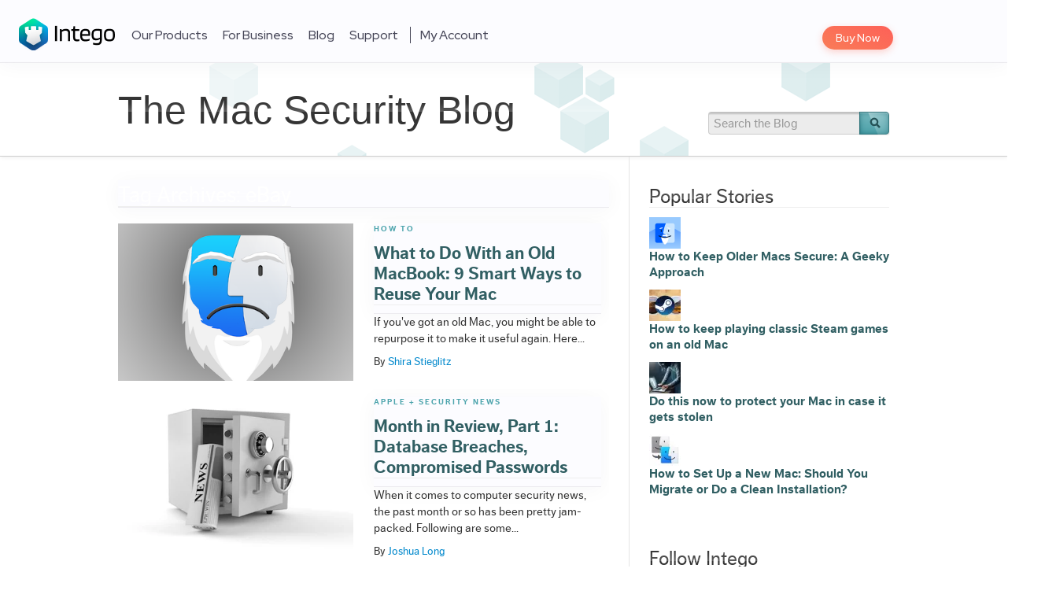

--- FILE ---
content_type: text/html; charset=UTF-8
request_url: https://www.intego.com/mac-security-blog/topic/ebay/
body_size: 13769
content:
<!DOCTYPE html>
<html lang="en-US">
<head>
<meta charset="UTF-8">
<title>eBay Archives - The Mac Security Blog</title>

<meta name="viewport" content="initial-scale=1.0, width=device-width">
<meta name="referrer" content="unsafe-url">
<meta name="p:domain_verify" content="470354571b841cdc7eac0f81c6aba02e">
<meta name="google-site-verification" content="_Ci-pQYMBytUnJ1h1-4R7wRJopiEuMyksGJ5kX9Q1YM" />

  <link rel="icon" type="image/png" href="/sites/all/themes/intego_3/dist/favicons/favicon-32x32.png" sizes="32x32">
  <link rel="apple-touch-icon" sizes="60x60" href="/sites/all/themes/intego_3/dist/favicons/apple-touch-icon-60x60.png">
  <link rel="apple-touch-icon" sizes="72x72" href="/sites/all/themes/intego_3/dist/favicons/apple-touch-icon-72x72.png">
  <link rel="apple-touch-icon" sizes="76x76" href="/sites/all/themes/intego_3/dist/favicons/apple-touch-icon-76x76.png">
  <link rel="apple-touch-icon" sizes="114x114" href="/sites/all/themes/intego_3/dist/favicons/apple-touch-icon-114x114.png">
  <link rel="apple-touch-icon" sizes="120x120" href="/sites/all/themes/intego_3/dist/favicons/apple-touch-icon-120x120.png">
  <link rel="apple-touch-icon" sizes="144x144" href="/sites/all/themes/intego_3/dist/favicons/apple-touch-icon-144x144.png">
  <link rel="apple-touch-icon" sizes="152x152" href="/sites/all/themes/intego_3/dist/favicons/apple-touch-icon-152x152.png">
  <link rel="apple-touch-icon" sizes="180x180" href="/sites/all/themes/intego_3/dist/favicons/apple-touch-icon-180x180.png">
  <link rel="icon" type="image/png" href="/sites/all/themes/intego_3/dist/favicons/favicon-96x96.png" sizes="96x96">
  <link rel="icon" type="image/png" href="/sites/all/themes/intego_3/dist/favicons/android-chrome-192x192.png" sizes="192x192">
  <link rel="icon" type="image/png" href="/sites/all/themes/intego_3/dist/favicons/favicon-16x16.png" sizes="16x16">
  <link rel="manifest" href="/sites/all/themes/intego_3/dist/favicons/manifest.json">
  <link rel="shortcut icon" href="/sites/all/themes/intego_3/dist/favicons/favicon.ico">
  <link rel="apple-touch-icon" sizes="57x57" href="/sites/all/themes/intego_3/dist/favicons/apple-touch-icon-57x57.png">
<html xmlns:fb="http://ogp.me/ns/fb#">

<link rel="profile" href="https://gmpg.org/xfn/11">
<link rel="stylesheet" type="text/css" media="all" href="https://www.intego.com/mac-security-blog/wp-content/themes/starkers-html5-master/style.css">
<link rel="pingback" href="https://www.intego.com/mac-security-blog/xmlrpc.php">
<link href="//netdna.bootstrapcdn.com/font-awesome/3.1.1/css/font-awesome.css" rel="stylesheet">

<link href="//fonts.googleapis.com/css?family=Source+Sans+Pro:200,400,700,200italic,400italic,700italic" rel="stylesheet" type="text/css" />
<script>
// Avoid `console` errors in browsers that lack a console.
if (!(window.console && console.log)) {
	(function() {
			var noop = function() {};
			var methods = ['assert', 'clear', 'count', 'debug', 'dir', 'dirxml', 'error', 'exception', 'group', 'groupCollapsed', 'groupEnd', 'info', 'log', 'markTimeline', 'profile', 'profileEnd', 'markTimeline', 'table', 'time', 'timeEnd', 'timeStamp', 'trace', 'warn'];
			var length = methods.length;
			var console = window.console = {};
			while (length--) {
					console[methods[length]] = noop;
			}
	}());
}
</script>

<meta name='robots' content='index, follow, max-image-preview:large, max-snippet:-1, max-video-preview:-1' />

	<!-- This site is optimized with the Yoast SEO plugin v17.4 - https://yoast.com/wordpress/plugins/seo/ -->
	<link rel="canonical" href="https://www.intego.com/mac-security-blog/topic/ebay/" />
	<meta property="og:locale" content="en_US" />
	<meta property="og:type" content="article" />
	<meta property="og:title" content="eBay Archives - The Mac Security Blog" />
	<meta property="og:url" content="https://www.intego.com/mac-security-blog/topic/ebay/" />
	<meta property="og:site_name" content="The Mac Security Blog" />
	<meta name="twitter:card" content="summary_large_image" />
	<script type="application/ld+json" class="yoast-schema-graph">{"@context":"https://schema.org","@graph":[{"@type":"Organization","@id":"https://www.intego.com/mac-security-blog/#organization","name":"Intego","url":"https://www.intego.com/mac-security-blog/","sameAs":[],"logo":{"@type":"ImageObject","@id":"https://www.intego.com/mac-security-blog/#logo","inLanguage":"en-US","url":"https://www.intego.com/mac-security-blog/wp-content/uploads/2022/10/intego-organization-logo-for-google-knowledge-graph-875x875-1.png","contentUrl":"https://www.intego.com/mac-security-blog/wp-content/uploads/2022/10/intego-organization-logo-for-google-knowledge-graph-875x875-1.png","width":875,"height":875,"caption":"Intego"},"image":{"@id":"https://www.intego.com/mac-security-blog/#logo"}},{"@type":"WebSite","@id":"https://www.intego.com/mac-security-blog/#website","url":"https://www.intego.com/mac-security-blog/","name":"The Mac Security Blog","description":"Keep Macs safe from the dangers of the Internet","publisher":{"@id":"https://www.intego.com/mac-security-blog/#organization"},"potentialAction":[{"@type":"SearchAction","target":{"@type":"EntryPoint","urlTemplate":"https://www.intego.com/mac-security-blog/?s={search_term_string}"},"query-input":"required name=search_term_string"}],"inLanguage":"en-US"},{"@type":"CollectionPage","@id":"https://www.intego.com/mac-security-blog/topic/ebay/#webpage","url":"https://www.intego.com/mac-security-blog/topic/ebay/","name":"eBay Archives - The Mac Security Blog","isPartOf":{"@id":"https://www.intego.com/mac-security-blog/#website"},"breadcrumb":{"@id":"https://www.intego.com/mac-security-blog/topic/ebay/#breadcrumb"},"inLanguage":"en-US","potentialAction":[{"@type":"ReadAction","target":["https://www.intego.com/mac-security-blog/topic/ebay/"]}]},{"@type":"BreadcrumbList","@id":"https://www.intego.com/mac-security-blog/topic/ebay/#breadcrumb","itemListElement":[{"@type":"ListItem","position":1,"name":"Home","item":"https://www.intego.com/mac-security-blog/"},{"@type":"ListItem","position":2,"name":"eBay"}]}]}</script>
	<!-- / Yoast SEO plugin. -->


<link rel='dns-prefetch' href='//www.intego.com' />
<link rel='dns-prefetch' href='//s.w.org' />
<link rel='dns-prefetch' href='//v0.wordpress.com' />
<link rel="alternate" type="application/rss+xml" title="The Mac Security Blog &raquo; Feed" href="https://www.intego.com/mac-security-blog/feed/" />
<link rel="alternate" type="application/rss+xml" title="The Mac Security Blog &raquo; Comments Feed" href="https://www.intego.com/mac-security-blog/comments/feed/" />
<link rel="alternate" type="application/rss+xml" title="The Mac Security Blog &raquo; eBay Tag Feed" href="https://www.intego.com/mac-security-blog/topic/ebay/feed/" />
		<script type="text/javascript">
			window._wpemojiSettings = {"baseUrl":"https:\/\/s.w.org\/images\/core\/emoji\/13.1.0\/72x72\/","ext":".png","svgUrl":"https:\/\/s.w.org\/images\/core\/emoji\/13.1.0\/svg\/","svgExt":".svg","source":{"concatemoji":"https:\/\/www.intego.com\/mac-security-blog\/wp-includes\/js\/wp-emoji-release.min.js?ver=5.8.12"}};
			!function(e,a,t){var n,r,o,i=a.createElement("canvas"),p=i.getContext&&i.getContext("2d");function s(e,t){var a=String.fromCharCode;p.clearRect(0,0,i.width,i.height),p.fillText(a.apply(this,e),0,0);e=i.toDataURL();return p.clearRect(0,0,i.width,i.height),p.fillText(a.apply(this,t),0,0),e===i.toDataURL()}function c(e){var t=a.createElement("script");t.src=e,t.defer=t.type="text/javascript",a.getElementsByTagName("head")[0].appendChild(t)}for(o=Array("flag","emoji"),t.supports={everything:!0,everythingExceptFlag:!0},r=0;r<o.length;r++)t.supports[o[r]]=function(e){if(!p||!p.fillText)return!1;switch(p.textBaseline="top",p.font="600 32px Arial",e){case"flag":return s([127987,65039,8205,9895,65039],[127987,65039,8203,9895,65039])?!1:!s([55356,56826,55356,56819],[55356,56826,8203,55356,56819])&&!s([55356,57332,56128,56423,56128,56418,56128,56421,56128,56430,56128,56423,56128,56447],[55356,57332,8203,56128,56423,8203,56128,56418,8203,56128,56421,8203,56128,56430,8203,56128,56423,8203,56128,56447]);case"emoji":return!s([10084,65039,8205,55357,56613],[10084,65039,8203,55357,56613])}return!1}(o[r]),t.supports.everything=t.supports.everything&&t.supports[o[r]],"flag"!==o[r]&&(t.supports.everythingExceptFlag=t.supports.everythingExceptFlag&&t.supports[o[r]]);t.supports.everythingExceptFlag=t.supports.everythingExceptFlag&&!t.supports.flag,t.DOMReady=!1,t.readyCallback=function(){t.DOMReady=!0},t.supports.everything||(n=function(){t.readyCallback()},a.addEventListener?(a.addEventListener("DOMContentLoaded",n,!1),e.addEventListener("load",n,!1)):(e.attachEvent("onload",n),a.attachEvent("onreadystatechange",function(){"complete"===a.readyState&&t.readyCallback()})),(n=t.source||{}).concatemoji?c(n.concatemoji):n.wpemoji&&n.twemoji&&(c(n.twemoji),c(n.wpemoji)))}(window,document,window._wpemojiSettings);
		</script>
		<style type="text/css">
img.wp-smiley,
img.emoji {
	display: inline !important;
	border: none !important;
	box-shadow: none !important;
	height: 1em !important;
	width: 1em !important;
	margin: 0 .07em !important;
	vertical-align: -0.1em !important;
	background: none !important;
	padding: 0 !important;
}
</style>
	<link rel='stylesheet' id='pbd-alp-style-css'  href='https://www.intego.com/mac-security-blog/wp-content/plugins/pbd-ajax-load-posts/css/style.css?ver=1.0' type='text/css' media='all' />
<link rel='stylesheet' id='wp-block-library-css'  href='https://www.intego.com/mac-security-blog/wp-includes/css/dist/block-library/style.min.css?ver=5.8.12' type='text/css' media='all' />
<style id='wp-block-library-inline-css' type='text/css'>
.has-text-align-justify{text-align:justify;}
</style>
<link rel='stylesheet' id='mediaelement-css'  href='https://www.intego.com/mac-security-blog/wp-includes/js/mediaelement/mediaelementplayer-legacy.min.css?ver=4.2.16' type='text/css' media='all' />
<link rel='stylesheet' id='wp-mediaelement-css'  href='https://www.intego.com/mac-security-blog/wp-includes/js/mediaelement/wp-mediaelement.min.css?ver=5.8.12' type='text/css' media='all' />
<link rel='stylesheet' id='collapseomatic-css-css'  href='https://www.intego.com/mac-security-blog/wp-content/plugins/jquery-collapse-o-matic/light_style.css?ver=1.6' type='text/css' media='all' />
<link rel='stylesheet' id='starkers-html5-master-bootstrap-css'  href='https://www.intego.com/mac-security-blog/wp-content/themes/starkers-html5-master/css/bootstrap.css?ver=1.0' type='text/css' media='screen, projection' />
<link rel='stylesheet' id='starkers-html5-master-bootstrap-responsive-css'  href='https://www.intego.com/mac-security-blog/wp-content/themes/starkers-html5-master/css/bootstrap-responsive.css?ver=1.0' type='text/css' media='screen, projection' />
<link rel='stylesheet' id='starkers-html5-master-layout-responsive-css'  href='https://www.intego.com/mac-security-blog/wp-content/themes/starkers-html5-master/css/layout-responsive.css?ver=1.0' type='text/css' media='screen, projection' />
<link rel='stylesheet' id='jetpack_css-css'  href='https://www.intego.com/mac-security-blog/wp-content/plugins/jetpack/css/jetpack.css?ver=10.2.1' type='text/css' media='all' />
<link rel='stylesheet' id='wp-advanced-rp-css-css'  href='https://www.intego.com/mac-security-blog/wp-content/plugins/advanced-recent-posts-widget/css/advanced-recent-posts-widget.css?ver=5.8.12' type='text/css' media='all' />
<script type='text/javascript' src='https://www.intego.com/mac-security-blog/wp-includes/js/jquery/jquery.min.js?ver=3.6.0' id='jquery-core-js'></script>
<script type='text/javascript' src='https://www.intego.com/mac-security-blog/wp-includes/js/jquery/jquery-migrate.min.js?ver=3.3.2' id='jquery-migrate-js'></script>
<script type='text/javascript' src='https://www.intego.com/mac-security-blog/wp-content/themes/starkers-html5-master/js/bootstrap.min.js?ver=5.8.12' id='bootstrap-js'></script>
<script type='text/javascript' src='https://www.intego.com/mac-security-blog/wp-content/themes/starkers-html5-master/js/html5shiv.js?ver=5.8.12' id='html5shiv-js'></script>
<script type='text/javascript' src='https://www.intego.com/mac-security-blog/wp-content/themes/starkers-html5-master/js/modernizr-1.6.min.js?ver=5.8.12' id='modernizr-js'></script>
<script type='text/javascript' src='https://www.intego.com/mac-security-blog/wp-content/themes/starkers-html5-master/js/scripts.js?ver=5.8.12' id='scripts-js'></script>
<link rel="https://api.w.org/" href="https://origin.intego.com/mac-security-blog/wp-json/" /><link rel="alternate" type="application/json" href="https://origin.intego.com/mac-security-blog/wp-json/wp/v2/tags/1099" /><link rel="EditURI" type="application/rsd+xml" title="RSD" href="https://www.intego.com/mac-security-blog/xmlrpc.php?rsd" />
<link rel="wlwmanifest" type="application/wlwmanifest+xml" href="https://www.intego.com/mac-security-blog/wp-includes/wlwmanifest.xml" /> 
<style type='text/css'>img#wpstats{display:none}</style>
			<style type="text/css">
		#autoplat-socialsharing {
			margin-right: 10px;
			margin-bottom: 20px;
		}

		#autoplat-socialsharing .item {
			width: 100%;
			margin-bottom: 10px;
			text-align: right;
		}

		#autoplat-socialsharing .item:last-child {
			margin-bottom: 0;
		}

		#autoplat-socialsharing a {
		    display: inline-block;
			width: 40px;
			height: 40px;
			text-align: center;
			vertical-align: middle;
			transition: all .3s ease-in-out;
			position: relative;
			border-radius: 100%;
		}

		#autoplat-socialsharing a:before {
			width: 40px;
			height: 40px;
			line-height: 40px;
			font-size: 24px;
			color: #fff;
			font-family: "FontAwesome";
			visibility: visible;
			position: absolute;
			top: 0;
			left: 0;
		}

		#autoplat-socialsharing a .title,
		#autoplat-socialsharing a .count {
		  display: none;
		}

		#autoplat-socialsharing a.hasCount .title,
		#autoplat-socialsharing a.hasCount .count {
		  display: block;
		}

		#autoplat-socialsharing a .title {
		  position: absolute;
		  top: 3px;
		  right: 44px;
		  line-height: 14px;
		  font-size: 11px;
   		  color: #999;
		}

		#autoplat-socialsharing a .count {
		  position: absolute;
		  top: 17px;
		  right: 44px;
		  line-height: 19px;
		  font-size: 16px;
   		  color: #000;
		}

		#autoplat-socialsharing a .count:hover {
		  text-decoration: none;
		}

		#autoplat-socialsharing a.facebook {
		  background-color: #3d5b9c;
		}

		#autoplat-socialsharing a.facebook:before {
			content: '\f09a';
		}

		#autoplat-socialsharing a.twitter {
		  background-color: #39a0cd;
		}

		#autoplat-socialsharing a.twitter:before {
			content: '\f099';
		}

		#autoplat-socialsharing a.googleplus {
		  background-color: #d34836;
		}

		#autoplat-socialsharing a.googleplus:before {
			content: '\f0d5';
		}

		#autoplat-socialsharing a.pinterest {
		  background-color: #cb2229;
		}

		#autoplat-socialsharing a.pinterest:before {
			content: '\f0d2';
		}

		#autoplat-socialsharing a.linkedin {
		  background-color: #0077b5;
		}

		#autoplat-socialsharing a.linkedin:before {
			content: '\f0e1';
		}
	</style>
<!-- There is no amphtml version available for this URL. --><link rel="icon" href="https://www.intego.com/mac-security-blog/wp-content/uploads/2023/05/cropped-intego-2023-favicon-32x32.png" sizes="32x32" />
<link rel="icon" href="https://www.intego.com/mac-security-blog/wp-content/uploads/2023/05/cropped-intego-2023-favicon-192x192.png" sizes="192x192" />
<link rel="apple-touch-icon" href="https://www.intego.com/mac-security-blog/wp-content/uploads/2023/05/cropped-intego-2023-favicon-180x180.png" />
<meta name="msapplication-TileImage" content="https://www.intego.com/mac-security-blog/wp-content/uploads/2023/05/cropped-intego-2023-favicon-270x270.png" />

<script type="text/javascript" src="https://www.intego.com/mac-security-blog/wp-content/themes/starkers-html5-master/js/tracking.js"></script>

</head>


<body class="archive tag tag-ebay tag-1099">
		<script type="text/javascript">
		/*(function(c){var e=document.createElement("script"); e.type='text/javascript';e.async=true; e.src='//d1ivexoxmp59q7.cloudfront.net/'+c+'/live.js'; var n=document.getElementsByTagName('script')[0]; n.parentNode.insertBefore(e,n);})('intego');*/
		</script>

		<!-- Google Tag Manager -->
		<noscript><iframe src="//www.googletagmanager.com/ns.html?id=GTM-9WJ8&pageCategory1=en&pageCategory2=/mac-security-blog/topic/ebay/"
		height="0" width="0" style="display:none;visibility:hidden"></iframe></noscript>
		<script>(function(w,d,s,l,i){w[l]=w[l]||[];w[l].push({"gtm.start":
		new Date().getTime(),event:"gtm.js"});var f=d.getElementsByTagName(s)[0],
		j=d.createElement(s),dl=l!="dataLayer"?"&l="+l:"";j.async=true;j.src=
		"//www.googletagmanager.com/gtm.js?id="+i+dl;f.parentNode.insertBefore(j,f);
		})(window,document,"script","dataLayer","GTM-9WJ8");</script>
		<!-- End Google Tag Manager -->

		<header id="header" class="block block-">
<div class="content">
<div class="inner clearfix">
<div class="logo">
<a href="/">Intego Logo</a> </div>
<nav id="buy-now">
<ul>
<li class="highlight">
<a href="/buynow">Buy Now</a> </li>
</ul>
</nav>
<nav id="navigation"><h2 id="menu-button" class="title"><a href="#">Menu ☰</a></h2><div class="menu"><ul><li class=" has-dropdown dropdown-type-big"><a href="/products">Our Products</a><div class="home-1 home-new dropdown"><header class="header"><div class="dropdown products-nav">

 <div id="productsSwitcher">
<div class="macintosh active" onclick="toggleProductMainNav('macintosh')">
<svg xmlns="http://www.w3.org/2000/svg" width="25.53" height="30.271">
<path d="M21.426,30.052c-1.642,1.593-3.454,1.345-5.18.594a6.563,6.563,0,0,0-5.453,0c-2.414,1.042-3.7.739-5.15-.594-8.21-8.452-7-21.327,2.333-21.812,2.263.121,3.847,1.251,5.18,1.345,1.981-.4,3.878-1.557,6-1.406a7.306,7.306,0,0,1,5.726,3.02,6.659,6.659,0,0,0,.815,12,17.028,17.028,0,0,1-4.271,6.877Zm-8.452-21.9A6.9,6.9,0,0,1,19.275,1C19.756,5.332,15.336,8.574,12.973,8.149Z" transform="translate(-0.164 -1)" fill="currentColor"></path>
</svg>
<span>Mac</span>
</div>
<div class="windows" onclick="toggleProductMainNav('windows')">
<svg xmlns="http://www.w3.org/2000/svg" width="26.718" height="26.718">
<path d="M95.793,114.16h11.083V103.535l-11.083,1.549Zm0,10.179,11.083,1.549V115.23H95.793Zm12.149-10.179h14.57V101.352l-14.57,2.034Zm14.57,13.91V115.23h-14.57v10.807Z" transform="translate(-95.793 -101.352)" fill="currentColor"></path>
</svg>
<span>Windows</span>
</div>
</div>

<div id="macintoshProducts" class="header-products active">
<div class="left">

<div class="title-wrapper-n">
<h3 class="title">Intego Home Products</h3>
<h4 class="subtitle">Compatible with macOS Sequoia!</h4>
</div>

<ul class="mac-products ul-products">
<a class="mac-product product mac-internet-security-x9" href="/antivirus-mac-internet-security">
<li>
Mac Internet Security X9
</li>
</a>
<a class="mac-product product mac-protection-bundle-x9" href="/mac-protection-bundle">
<li>
Mac Premium Bundle X9
</li>
</a>
</ul>
</div>
<div class="right">
<div class="title-wrapper-n">
<h3 class="title">Intego Home Products</h3>
</div>
<div class="product-list">
<div class="list security">
<div class="title">Security</div>
<div class="item"><a href="/business/virus-barrier">VirusBarrier X9</a></div>
<div class="item"><a href="/business/network-protection">NetBarrier X9</a></div>
</div>
<div class="list privacy">
<div class="title">Privacy</div>
<div class="item"><a href="/contentbarrier-secure">ContentBarrier X9</a></div>
<div class="item">
<a href="/privacy-protection-vpn">Intego Privacy Protection</a>
<span class="new-product">New</span></div>
</div>
<div class="list utility">
<div class="title">Utility</div>
<div class="item"><a href="/mac-washing-machine-security">Mac Washing Machine X9</a></div>
<div class="item"><a href="/mac-protection-bundle#app-3151">Personal Backup 10.9</a></div>
</div>
</div>
</div>
</div>
<div id="windowsProducts" class="header-products">
<div class="left">
<div class="title-wrapper-n">
<h3 class="title">
Intego Home Windows Products
</h3>
<h4 class="subtitle">
Compatible with Windows 7, 8, 10 and 11
</h4>
</div>
<ul class="win-products ul-products">
<a class="win-product product intego-antivirus" href="/intego-antivirus">
<li>
Intego Antivirus
</li>
</a>
<a class="win-product product intego-privacy-protection" href="/privacy-protection-vpn">
<li>
Intego Privacy Protection
</li>
</a>
</ul>
</div>
</div>
</div>
<div class="dropdown product-nav-mobile">
<ul>
<div class="u">Intego Home Products</div>
<li>&nbsp; <a href="/mac-protection-bundle">Mac Premium Bundle X9</a></li>
<li>&nbsp; <a href="/antivirus-mac-internet-security">Mac Internet Security X9</a></li>
<div class="u">Intego Home Windows Products</div>
<li>&nbsp; <a href="/intego-antivirus">Intego Antivirus</a></li>
<li>&nbsp; <a href="/privacy-protection-vpn">Intego Privacy Protection</a></li><a href="/privacy-protection-vpn">
</a></ul><a href="/privacy-protection-vpn">
</a></div><a href="/privacy-protection-vpn">
<script type="text/javascript">
    /**
 * Toggle Product Main Nav
 * @param {string} elem
 */



function toggleProductMainNav(elem) {
    // opposite element
    const opposElem = elem === "windows" ? "macintosh" : "windows"

    // Buttons
    const curButton = document.querySelector("#productsSwitcher ." + elem)
    const preButton = document.querySelector("#productsSwitcher ." + opposElem)

    preButton.classList.contains("active") && preButton.classList.remove("active")
    !curButton.classList.contains("active") && curButton.classList.add("active")

    // Containers
    const curContainer = document.querySelector("#" + elem + "Products")
    const preContainer = document.querySelector("#" + opposElem + "Products")

    preContainer.classList.contains("active") && preContainer.classList.remove("active")
    !curContainer.classList.contains("active") && curContainer.classList.add("active")
}


</script></a></header></div></li>
  <li class=""><a href="/business-products">For Business</a></li>
  <li class=""><a href="/mac-security-blog">Blog</a></li>
  <li class=" has-dropdown dropdown-type-list"><a href="/support">Support</a><div class="dropdown"><ul>
  <li class=""><a href="/support">Customer Support</a></li>
  <li class=""><a href="https://support.intego.com/home">Knowledge Base</a></li>
  <li class=""><a href="/support/downloads">Downloads</a></li>
  <li class=""><a href="/support/submit-malware">Submit Malware</a></li>
  <li class=""><a href="https://support.intego.com/hc/requests/new">Contact Support</a></li>
  <li class=""><a href="https://support.intego.com/access/unauthenticated?return_to=http%3A%2F%2Fsupport.intego.com%2Frequests">Check Your Requests</a></li>
  <li class=""><a href="/renew-upgrade">Upgrade</a></li>
  <li class=""><a href="/renew-upgrade">Renew</a></li>
  <li class=""><a href="/intego-request-quote">Request A Quote</a></li></ul></div></li>
  <li class="myaccount"><a href="https://account.intego.com/">My Account</a></li>
  <li class="highlight"><a href="/buynow">Buy Now</a></li>
  </ul></div></nav>

<div class="overlay">
<div class="inner">
<div class="right">

</div>
<div class="left">
 <div class="language">
<ul>
<li class="active"><span>English <span class="arrow"></span></span></li><li><a href="/fr">Français</a></li><li><a href="/de">Deutsch</a></li><li><a href="/jp">日本語</a></li><li><a href="/es">Español</a></li> </ul>
</div>
</div>
</div>
</div>
</div>
</div>
</header>
    <div class="subheader container-border-bottom main">
			<div class="clear"></div>
        <div class="container">

          <div class="socialLikes horizontal" style="margin: 10px 0; min-height: 20px;">
                      </div>

          <div class="left-col">
            <div class="h1"><a id="title-id" href="https://www.intego.com/mac-security-blog/" title="The Mac Security Blog" rel="home">The Mac Security Blog<span class="text-gradient"></span></a></div>
            
            <script type="text/javascript">
              var title = document.title;
              if(title == 'Most Secure Browser for Mac in 2021: Safari, Chrome or Firefox?')
              {
                var title_element = document.getElementById("title-id");
                title_element.innerText = "Most Secure Browser for Mac in 2021: Safari, Chrome or Firefox?";
                title_element.style.color = "#315f63";
                title_element.style.fontSize = "44px";

                var subheader_element = document.getElementsByClassName("subheader")[0];
                subheader_element.style.height = "auto";
              }
            </script>

                      </div>
          <div class="right-col">

            <form role="search" method="get" id="searchform" action="https://www.intego.com/mac-security-blog/">
    <label class="assistive-text" for="s">Search for:</label>
    <input type="search" placeholder="Search the Blog" value="" name="s" id="s" />
    <input type="image" src="https://www.intego.com/mac-security-blog/wp-content/themes/starkers-html5-master/images/btn_search.png" id="searchsubmit" class="btn" />
    </form>
          </div>
        </div>
    </div>

	<div class="container main">
		<div class="row-fluid">
			<div class="left-col">

				<header class="secondary">
					<h2>
						Tag Archives: eBay						<span class="text-gradient"></span>
					</h2>

					<div class="clear"></div>
				</header>

				
<div class="loop-container container-fluid">
    <div class="row-fluid">






    <article id="post-96492" class="post-96492 post type-post status-publish format-standard has-post-thumbnail category-how-to tag-ebay tag-linux tag-mac-os-9 tag-server" class="row-fluid">

        <div class="image_mask span6">
                        <a href="https://www.intego.com/mac-security-blog/what-to-do-with-an-old-mac/">
            <img width="400" height="260" src="https://www.intego.com/mac-security-blog/wp-content/uploads/2022/06/planned-obsolescence-macOS-logo-with-beard-400x260-1.png" class="attachment-thumbnail-large size-thumbnail-large wp-post-image" alt="Planned obsolescence macOS logo with beard" loading="lazy" srcset="https://www.intego.com/mac-security-blog/wp-content/uploads/2022/06/planned-obsolescence-macOS-logo-with-beard-400x260-1.png 400w, https://www.intego.com/mac-security-blog/wp-content/uploads/2022/06/planned-obsolescence-macOS-logo-with-beard-400x260-1-300x195.png 300w, https://www.intego.com/mac-security-blog/wp-content/uploads/2022/06/planned-obsolescence-macOS-logo-with-beard-400x260-1-150x98.png 150w" sizes="(max-width: 400px) 100vw, 400px" />            </a>
                    </div>

        <div class="content span6">
            <header>
                <p class="cats"><a href="https://www.intego.com/mac-security-blog/category/how-to/">How To</a></p>
                <h3><a href="https://www.intego.com/mac-security-blog/what-to-do-with-an-old-mac/" title="Permalink to What to Do With an Old MacBook: 9 Smart Ways to Reuse Your Mac" rel="bookmark">What to Do With an Old MacBook: 9 Smart Ways to Reuse Your Mac</a></h3>
            </header>

    
            <p>If you've got an old Mac, you might be able to repurpose it to make it useful again. Here...</p>

            <p class="author">By
                <a href="https://www.intego.com/mac-security-blog/author/shirastieglitz/">
                <a href="https://www.intego.com/mac-security-blog/author/shirastieglitz/" title="Posts by Shira Stieglitz" class="author url fn" rel="author">Shira Stieglitz</a>                </a>

            </p>
                    </div>
    </article>

    




    <article id="post-26614" class="post-26614 post type-post status-publish format-standard has-post-thumbnail category-apple category-security-news tag-aol tag-apple tag-bitly tag-ebay tag-password-security tag-passwords" class="row-fluid">

        <div class="image_mask span6">
                        <a href="https://www.intego.com/mac-security-blog/month-in-review-part-1-database-breaches-compromised-passwords/">
            <img width="400" height="260" src="https://www.intego.com/mac-security-blog/wp-content/uploads/2014/05/database-breaches-compromised-passwords.jpg" class="attachment-thumbnail-large size-thumbnail-large wp-post-image" alt="" loading="lazy" srcset="https://www.intego.com/mac-security-blog/wp-content/uploads/2014/05/database-breaches-compromised-passwords.jpg 400w, https://www.intego.com/mac-security-blog/wp-content/uploads/2014/05/database-breaches-compromised-passwords-150x97.jpg 150w, https://www.intego.com/mac-security-blog/wp-content/uploads/2014/05/database-breaches-compromised-passwords-300x195.jpg 300w" sizes="(max-width: 400px) 100vw, 400px" />            </a>
                    </div>

        <div class="content span6">
            <header>
                <p class="cats"><a href="https://www.intego.com/mac-security-blog/category/apple/">Apple</a> + <a href="https://www.intego.com/mac-security-blog/category/security-news/">Security News</a></p>
                <h3><a href="https://www.intego.com/mac-security-blog/month-in-review-part-1-database-breaches-compromised-passwords/" title="Permalink to Month in Review, Part 1: Database Breaches, Compromised Passwords" rel="bookmark">Month in Review, Part 1: Database Breaches, Compromised Passwords</a></h3>
            </header>

    
            <p>When it comes to computer security news, the past month or so has been pretty jam-packed. Following are some...</p>

            <p class="author">By
                <a href="https://www.intego.com/mac-security-blog/author/joshlong/">
                <a href="https://www.intego.com/mac-security-blog/author/joshlong/" title="Posts by Joshua Long" class="author url fn" rel="author">Joshua Long</a>                </a>

            </p>
                    </div>
    </article>

    



    </div>
</div>

			</div>
			<div class="right-col">
				
<aside>

    <section><h3><span class="text-gradient"></span>Popular Stories</h3><ul class='widgets-list-layout no-grav'>
					<li>
						<a href="https://www.intego.com/mac-security-blog/how-to-keep-older-macs-secure-a-geeky-approach/" title="How to Keep Older Macs Secure: A Geeky Approach" class="bump-view" data-bump-view="tp">
								<img width="40" height="40" src="https://i0.wp.com/www.intego.com/mac-security-blog/wp-content/uploads/2024/09/How-to-Keep-Older-Macs-Secure.png?resize=40%2C40&#038;ssl=1" alt="How to Keep Older Macs Secure: A Geeky Approach" data-pin-nopin="true" class="widgets-list-layout-blavatar"/>
							</a>
							<div class="widgets-list-layout-links">
								<a href="https://www.intego.com/mac-security-blog/how-to-keep-older-macs-secure-a-geeky-approach/" title="How to Keep Older Macs Secure: A Geeky Approach" class="bump-view" data-bump-view="tp">How to Keep Older Macs Secure: A Geeky Approach</a>
							</div>
													</li>
										<li>
						<a href="https://www.intego.com/mac-security-blog/how-to-keep-using-steam-games-on-macos-mojave-after-february-15-2024/" title="How to keep playing classic Steam games on an old Mac" class="bump-view" data-bump-view="tp">
								<img width="40" height="40" src="https://i0.wp.com/www.intego.com/mac-security-blog/wp-content/uploads/2024/02/steam-mojave-high-sierra-400-with-parchment.jpg?resize=40%2C40&#038;ssl=1" alt="How to keep playing classic Steam games on an old Mac" data-pin-nopin="true" class="widgets-list-layout-blavatar"/>
							</a>
							<div class="widgets-list-layout-links">
								<a href="https://www.intego.com/mac-security-blog/how-to-keep-using-steam-games-on-macos-mojave-after-february-15-2024/" title="How to keep playing classic Steam games on an old Mac" class="bump-view" data-bump-view="tp">How to keep playing classic Steam games on an old Mac</a>
							</div>
													</li>
										<li>
						<a href="https://www.intego.com/mac-security-blog/do-this-now-to-protect-your-mac-in-case-it-gets-stolen-device-protection/" title="Do this now to protect your Mac in case it gets stolen" class="bump-view" data-bump-view="tp">
								<img width="40" height="40" src="https://i0.wp.com/www.intego.com/mac-security-blog/wp-content/uploads/2024/07/burglar-thief-robber-stealing-apple-macbook-pro-laptop-400x260-1.jpg?resize=40%2C40&#038;ssl=1" alt="Do this now to protect your Mac in case it gets stolen" data-pin-nopin="true" class="widgets-list-layout-blavatar"/>
							</a>
							<div class="widgets-list-layout-links">
								<a href="https://www.intego.com/mac-security-blog/do-this-now-to-protect-your-mac-in-case-it-gets-stolen-device-protection/" title="Do this now to protect your Mac in case it gets stolen" class="bump-view" data-bump-view="tp">Do this now to protect your Mac in case it gets stolen</a>
							</div>
													</li>
										<li>
						<a href="https://www.intego.com/mac-security-blog/setting-up-a-new-mac-should-you-migrate-or-do-a-clean-installation/" title="How to Set Up a New Mac: Should You Migrate or Do a Clean Installation?" class="bump-view" data-bump-view="tp">
								<img width="40" height="40" src="https://i1.wp.com/www.intego.com/mac-security-blog/wp-content/uploads/2014/12/Migration.jpg?resize=40%2C40&#038;ssl=1" alt="How to Set Up a New Mac: Should You Migrate or Do a Clean Installation?" data-pin-nopin="true" class="widgets-list-layout-blavatar"/>
							</a>
							<div class="widgets-list-layout-links">
								<a href="https://www.intego.com/mac-security-blog/setting-up-a-new-mac-should-you-migrate-or-do-a-clean-installation/" title="How to Set Up a New Mac: Should You Migrate or Do a Clean Installation?" class="bump-view" data-bump-view="tp">How to Set Up a New Mac: Should You Migrate or Do a Clean Installation?</a>
							</div>
													</li>
					</ul>
<div class="clear"></div></section><section><h3><span class="text-gradient"></span>Follow Intego</h3><div class="textwidget custom-html-widget"><div style="clear:both;">
<a href="https://twitter.com/IntegoSecurity" target="_blank" rel="noopener"><img src="https://www.intego.com/mac-security-blog/wp-content/uploads/2024/03/X-Twitter-logo-icon-225.gif" width="32" alt="Follow Intego on X/Twitter" title="Follow Intego on 𝕏/Twitter" style="border-width: 1px; border-style: solid; border-color: rgba(255, 255, 255, 0.2); border-radius: 8px;"></a>
<a href="https://www.facebook.com/Intego" target="_blank" rel="noopener"><img src="https://www.intego.com/mac-security-blog/wp-content/uploads/2024/03/Facebook-logo-icon-225.gif" width="32" alt="Follow Intego on Facebook" title="Follow Intego on Facebook" style="border-width: 1px; border-style: solid; border-color: rgba(255, 255, 255, 0.2); border-radius: 8px;"></a>
<a href="https://www.youtube.com/user/IntegoVideo?sub_confirmation=1" target="_blank" rel="noopener"><img src="https://www.intego.com/mac-security-blog/wp-content/uploads/2024/03/YouTube-logo-icon-225.png" width="32" alt="Follow Intego on YouTube" title="Follow Intego on YouTube" style="border-width: 1px; border-style: solid; border-color: rgba(0, 0, 0, 0.2); border-radius: 8px;"></a>
<a href="https://www.linkedin.com/company/intego" target="_blank" rel="noopener"><img src="https://www.intego.com/mac-security-blog/wp-content/uploads/2024/03/LinkedIn-logo-icon-225.gif" width="32" alt="Follow Intego on LinkedIn" title="Follow Intego on LinkedIn" style="border-width: 1px; border-style: solid; border-color: rgba(255, 255, 255, 0.2); border-radius: 8px;"></a>
<a href="https://www.pinterest.com/intego/" target="_blank" rel="noopener"><img src="https://www.intego.com/mac-security-blog/wp-content/uploads/2024/03/Pinterest-logo-icon-225.png" width="32" alt="Follow Intego on Pinterest" title="Follow Intego on Pinterest" style="border-width: 1px; border-style: solid; border-color: rgba(0, 0, 0, 0.2); border-radius: 8px;"></a>
<a href="https://www.instagram.com/intego_security/" target="_blank" rel="noopener"><img src="https://www.intego.com/mac-security-blog/wp-content/uploads/2024/03/Instagram-logo-icon-225.gif" width="32" alt="Follow Intego on Instagram" title="Follow Intego on Instagram" style="border-width: 1px; border-style: solid; border-color: rgba(255, 255, 255, 0.2); border-radius: 8px;"></a>
<a href="https://podcasts.apple.com/us/podcast/intego-mac-podcast/id1293834627" target="_blank" rel="noopener"><img src="https://www.intego.com/mac-security-blog/wp-content/uploads/2017/10/ios9-podcasts-app-tile.png" width="32" alt="Follow the Intego Mac Podcast on Apple Podcasts" title="Follow the Intego Mac Podcast on Apple Podcasts" style="border-width: 1px; border-style: solid; border-color: rgba(255, 255, 255, 0.2); border-radius: 8px;"></a>
</div></div><div class="clear"></div></section><section><h3><span class="text-gradient"></span>Recommended</h3><ul>

			<li class="recent-post-item">

				<span class="cats"><a href="https://www.intego.com/mac-security-blog/category/apple/">Apple</a></span><br/>
				<a  href="https://www.intego.com/mac-security-blog/how-to-choose-the-right-mac-for-your-use-case/" rel="bookmark" title="Permanent link to How to choose the right Mac for you in 2025" class="post-title">How to choose the right Mac for you in 2025</a>

					                

				
			</li>

		
			<li class="recent-post-item">

				<span class="cats"><a href="https://www.intego.com/mac-security-blog/category/apple/">Apple</a></span><br/>
				<a  href="https://www.intego.com/mac-security-blog/when-does-an-old-iphone-become-unsafe-to-use/" rel="bookmark" title="Permanent link to When does an old iPhone become unsafe to use?" class="post-title">When does an old iPhone become unsafe to use?</a>

					                

				
			</li>

		
			<li class="recent-post-item">

				<span class="cats"><a href="https://www.intego.com/mac-security-blog/category/how-to/">How To</a></span><br/>
				<a  href="https://www.intego.com/mac-security-blog/usb-c-and-thunderbolt-understanding-ports-and-cables-for-macs-and-ipads/" rel="bookmark" title="Permanent link to USB-C and Thunderbolt: Understanding ports and cables for Macs, iPhones, and iPads" class="post-title">USB-C and Thunderbolt: Understanding ports and cables for Macs, iPhones, and iPads</a>

					                

				
			</li>

		
			<li class="recent-post-item">

				<span class="cats"><a href="https://www.intego.com/mac-security-blog/category/security-privacy/">Security &amp; Privacy</a></span><br/>
				<a  href="https://www.intego.com/mac-security-blog/how-to-avoid-getting-hacked-after-data-breaches/" rel="bookmark" title="Permanent link to What to do after a data breach—and how to avoid getting hacked—in 9 easy steps" class="post-title">What to do after a data breach—and how to avoid getting hacked—in 9 easy steps</a>

					                

				
			</li>

		</ul>
<div class="clear"></div></section>
  <section class="side newsletter-subscription widget">
    <h3>Subscribe</h3>
    <p>Sign up for a Free Mac Security Newsletter to stay updated.</p>

    <form action="/api/1/subscribe" method="GET">
      <input type="hidden" name="newsletter[]" value="mac_security"/>
      <div class="submit-ct">
        <label for="newsletter_email" class="placeholder-fallback">Email address:</label>
        <input type="text" name="email" value="" id="newsletter_email" title="Enter email address" placeholder="Email address" class="email"/>
        <input type="submit" value="Submit" class="submit" title="Submit" />
      </div>
    </form>
    <div class="show-on-complete">
      <!--<div class="success">
        <a href="http://landing.intego.com/email-settings" target="_blank">See additional settings</a>
      </div>-->
      <div class="error"></div>
    </div>
    <div class="clear"></div>
  </section>

  
    <section><div class="textwidget custom-html-widget"><iframe src="https://embed.podcasts.apple.com/us/podcast/intego-mac-podcast/id1293834627?itsct=podcast_box&amp;itscg=30200" height="450px" frameborder="0" sandbox="allow-forms allow-popups allow-same-origin allow-scripts allow-top-navigation-by-user-activation" allow="autoplay *; encrypted-media *;" style="width: 100%; max-width: 290px; overflow: hidden; border-top-left-radius: 10px; border-top-right-radius: 10px; border-bottom-right-radius: 10px; border-bottom-left-radius: 10px; background-color: transparent; background-position: initial initial; background-repeat: initial initial;"></iframe></div></section><section><h3>Apple News</h3><ul>

			<li class="recent-post-item">

				
				<a  href="https://www.intego.com/mac-security-blog/how-often-should-you-shut-down-and-restart-your-mac/" rel="bookmark" title="Permanent link to How often should you Shut Down and Restart your Mac?" class="post-title">How often should you Shut Down and Restart your Mac?</a>

					                

				
			</li>

		
			<li class="recent-post-item">

				
				<a  href="https://www.intego.com/mac-security-blog/how-to-keep-older-macs-secure-a-geeky-approach/" rel="bookmark" title="Permanent link to How to Keep Older Macs Secure: A Geeky Approach" class="post-title">How to Keep Older Macs Secure: A Geeky Approach</a>

					                

				
			</li>

		
			<li class="recent-post-item">

				
				<a  href="https://www.intego.com/mac-security-blog/safari-private-browsing/" rel="bookmark" title="Permanent link to Is Private Browsing on Safari Really Private?" class="post-title">Is Private Browsing on Safari Really Private?</a>

					                

				
			</li>

		
			<li class="recent-post-item">

				
				<a  href="https://www.intego.com/mac-security-blog/everything-you-can-connect-to-an-iphone-or-ipad/" rel="bookmark" title="Permanent link to Everything you can connect to an iPhone or iPad" class="post-title">Everything you can connect to an iPhone or iPad</a>

					                

				
			</li>

		</ul>
</section>
  
</aside>
			</div>
		</div>
	</div>

<div class="clear"></div>



  <footer id="footer block---2" class="block block-">
  <div class="content">
    <div class="menu clearfix">
      <div class="inner">
        <div class="col1 col"><div class="home menu-item"><h5><a href="/products">Security Products for Home</a></h5><ul class="menu-item-items"><li class="menu-item-item"><a href="/antivirus-mac-internet-security">Mac Internet Security X9</a></li><li class="menu-item-item"><a href="/mac-protection-bundle">Mac Premium Bundle X9</a></li><li class="menu-item-item"><a href="/contentbarrier">ContentBarrier X9</a></li><li class="menu-item-item"><a href="/contentbarrier-secure">ContentBarrier Secure X9</a></li><li class="menu-item-item"><a href="/mac-cleaner">Mac Washing Machine X9</a></li><li class="menu-item-item"><a href="/mac-washing-machine-security">Mac Washing Machine Secure X9</a></li><li class="menu-item-item"><a href="/intego-antivirus">Intego Antivirus for Windows</a></li><li class="menu-item-item"><a href="/privacy-protection-vpn">Intego Privacy Protection</a></li></ul></div><div class="business menu-item"><h5><a href="/business-products">Security Products for Business</a></h5><ul class="menu-item-items"><li class="menu-item-item"><a href="/business/virus-barrier">VirusBarrier X9</a></li><li class="menu-item-item"><a href="/business/network-protection">NetBarrier X9</a></li></ul></div></div><div class="col2 col"><div class="support menu-item"><h5><a href="/support">Support</a></h5><ul class="menu-item-items"><li class="menu-item-item"><a href="https://support.intego.com/home">Knowledge Base</a></li><li class="menu-item-item"><a href="/support/downloads">Downloads</a></li><li class="menu-item-item"><a href="/support/submit-malware">Submit Malware</a></li><li class="menu-item-item"><a href="https://support.intego.com/hc/requests/new">Contact Support</a></li><li class="menu-item-item"><a href="https://support.intego.com/access/unauthenticated?return_to=http%3A%2F%2Fsupport.intego.com%2Frequests">Check Your Requests</a></li></ul></div><div class="resource menu-item"><h5><a href="/apple-mac-resources">Mac Resource Center</a></h5><ul class="menu-item-items"><li class="menu-item-item"><a href="/new-mac-user-guide">New Mac User Center</a></li><li class="menu-item-item"><a href="/mac-malware-definitions">Malware Definitions</a></li><li class="menu-item-item"><a href="/mac-security-center/mac-virus-terms">Glossary of Terms</a></li><li class="menu-item-item"><a href="/whyintego">Why Trust a PC Vendor?</a></li><li class="menu-item-item"><a href="/free-mac-antivirus">Free Mac Antivirus</a></li></ul></div></div><div class="col3 col"><div class=" menu-item"><h5><a href="/company">Company</a></h5><ul class="menu-item-items"><li class="menu-item-item"><a href="/company/news">News</a></li><li class="menu-item-item"><a href="/company/careers">Careers</a></li><li class="menu-item-item"><a href="/company/mac-awards">Awards</a></li><li class="menu-item-item"><a href="/company/partners">Partners</a></li><li class="menu-item-item"><a href="/company/privacy-policy">Privacy Policy</a></li><li class="menu-item-item"><a href="/company/terms-of-use">Terms of Use</a></li><li class="menu-item-item"><a href="/company/submission-policy">Submission Policy</a></li><li class="menu-item-item"><a href="/company/contact-us">Contact Us</a></li></ul></div><div class="downloads menu-item"><h5><a href="/intego-built-for-mac">Downloads and Upgrades</a></h5><ul class="menu-item-items"><li class="menu-item-item"><a href="/renew-upgrade">Renew</a></li><li class="menu-item-item"><a href="/renew-upgrade">Upgrade</a></li><li class="menu-item-item"><a href="/buynow">Buy Now</a></li><li class="menu-item-item"><a href="/intego-free-trial">Free Trial</a></li><li class="menu-item-item"><a href="https://www.studentappcentre.com/App/Internet_X9" id="student_disc" target="_blank">Student Discount</a></li></ul></div></div><div class="col4 col"><div class="social menu-item"><h5>Find Us</h5><ul class="menu-item-items"><li class="menu-item-item"><a href="https://facebook.com/Intego" class="facebook">Facebook</a></li><li class="menu-item-item"><a href="https://twitter.com/integosecurity" class="twitter">Twitter</a></li><li class="menu-item-item"><a href="http://linkedin.com/company/intego" class="linkedin">LinkedIn</a></li><li class="menu-item-item"><a href="https://youtube.com/user/IntegoVideo" class="youtube">YouTube</a></li></ul></div><div class="sitemap menu-item"><h5><a href="/sitemap">Sitemap</a></h5></div></div>      </div>
    </div>
    <div class="footer">
      <div class="inner">
        <div class="inner2">

          <div class="logo">
            <a href="/">Intego Logo</a>          </div>
          <div class="mobile-menu">
            <ul>
              <li><a href="/company/privacy-policy">Privacy Policy</a> | <a href="/company/terms-of-use">Terms of Use</a></li>
            </ul>
          </div>
          <div class="copyright">
            Copyright © 2023 Intego


          </div>
          Microsoft and Windows are trademarks of the Microsoft group of companies        </div>
      </div>
    </div>
  </div>
</footer>


<script type='text/javascript'>
var colomatduration = 'fast';
var colomatslideEffect = 'slideFade';
var colomatpauseInit = '';
var colomattouchstart = '';
</script>	<script type="text/javascript">
		(function ($) {

			function parseData(data) {
			  var items = data.split(';');
			  items = items.filter(function (n) { return n != '' }); // filter out empty values
			  var output = [];
			  for (i = 0; i < items.length; i++) {
				var pos = items[i].indexOf(':');
				var item = [items[i].slice(0, pos), items[i].slice(pos + 1)];
				output[item[0]] = item[1];

			  }

			  return output;
			}

			function parseJsUrl(url) {
			  // Get all instances of {x:x}
			  // @see http://stackoverflow.com/questions/5520880
			  var found = [],          // an array to collect the strings that are found
				rxp = /{([^}]+)}/g,
				url,
				curMatch;

			  while (curMatch = rxp.exec(url)) {
				found.push(curMatch[1]);
			  }

			  // For each instance, get value
			  var val = '';
			  for (i2 = 0; i2 < found.length; i2++) {
				if (url.search('{' + found + '}') > 0) {
				  var foundItems = found[i2].split('|');
				  val = jQuery(foundItems[0]).attr(foundItems[1]); // Get contents of x:x, e.i. og:image.
				  val = ( val ? val : '' ); // if val undefined (not found), set it to null
				  url = url.replace('{' + found[i2] + '}', val); // update url
				}
			  }

			  return url;
			}

			function isNumber(o) {
			  return !isNaN(o - 0) && o !== null && o !== "" && o !== false;
			}

			function formatCount(number) {
			  var output = '';
			  if (isNumber(number)) {
				output = number > 999 ? (number / 1000).toFixed() + 'k' : number;
			  }
			  return output;
			}

			function setFacebookCount(thisUrl) {
			  $.getJSON('https://graph.facebook.com/?id=' + thisUrl, function (data) {
				console.log(data.share.share_count);
				if (data.share.share_count != null && data.share.share_count > 0) {
				  $('#autoplat-socialsharing a.facebook').append('<span class="count">' + formatCount(data.share.share_count) + '</span>');
				  $('#autoplat-socialsharing a.facebook').addClass('hasCount');
				}
			  });
			}

			function setPinterestCount(thisUrl) {
			  $.getJSON('https://widgets.pinterest.com/v1/urls/count.json?source=6&url=' + thisUrl + '&callback=?', function (data) {
				if (data.count != null && data.count > 0) {
				  $('#autoplat-socialsharing a.pinterest').append('<span class="count">' + formatCount(data.count) + '</span>');
				  $('#autoplat-socialsharing a.pinterest').addClass('hasCount');
				}
			  });
			}

			function setLinkedinCount(thisUrl) {
  	  		  $.getJSON('https://www.linkedin.com/countserv/count/share?url=' + thisUrl + '&callback=?', function (data) {
				if (data.count != null && data.count > 0) {
				  $('#autoplat-socialsharing a.linkedin').append('<span class="count">' + formatCount(data.count) + '</span>');
				  $('#autoplat-socialsharing a.linkedin').addClass('hasCount');
				}
			  });
			}

			// Get shares count, i.e. likes/shares for Facebook
			// View API docs on https://www.sharedcount.com/documentation.php
			function setCount(type, thisUrl) {
			  switch (type) {
				case 'facebook':
				  setFacebookCount(thisUrl);
				  break;
				case 'twitter':
				  // Twitter no longer provides shares count
				  break;
				case 'pinterest':
				  setPinterestCount(thisUrl);
				  break;
				case 'googleplus':
				  // not working yet, since requires api.
				  break;
				case 'linkedin':
				  setLinkedinCount(thisUrl);
				  break;
			  }
			}

			$('a[data-autoplat-socialsharing]').each(function (e) {
		      // On Click
			  $(this).click(function (e) {
			    e.preventDefault();
			    var data = $(this).attr('data-autoplat-socialsharing');
			    var items = parseData(data);
			    var width = items['width'];
			    var height = items['height'];
			    var jsUrl = (items['jsUrl'] ? parseJsUrl(items['jsUrl']) : $(this).attr('href'));
			    window.open(jsUrl, '_blank', 'toolbar=no, location=no, status=no, menubar=no, scrollbars=yes, resizable=yes, width=' + width + ', height=' + height);
			  });
			  // Count likes
			  $(this).append(function (e) {
			    var data = $(this).attr('data-autoplat-socialsharing');
			    var items = parseData(data);
			    var type = items['type'];
			    var thisUrl = items['thisUrl'];
  	    	    setCount(type, thisUrl);
    		    //return '<span class="count">'+count+'</span>';
			  });
			});
		})(jQuery);
	</script>
<script type='text/javascript' id='pbd-alp-load-posts-js-extra'>
/* <![CDATA[ */
var pbd_alp = {"startPage":"1","maxPages":"1","nextLink":""};
/* ]]> */
</script>
<script type='text/javascript' src='https://www.intego.com/mac-security-blog/wp-content/plugins/pbd-ajax-load-posts/js/load-posts.js?ver=1.0' id='pbd-alp-load-posts-js'></script>
<script type='text/javascript' id='disqus_count-js-extra'>
/* <![CDATA[ */
var countVars = {"disqusShortname":"macsecurityblog"};
/* ]]> */
</script>
<script type='text/javascript' src='https://www.intego.com/mac-security-blog/wp-content/plugins/disqus-comment-system/public/js/comment_count.js?ver=3.0.22' id='disqus_count-js'></script>
<script type='text/javascript' src='https://www.intego.com/mac-security-blog/wp-content/plugins/jquery-collapse-o-matic/js/collapse.js?ver=1.6.23' id='collapseomatic-js-js'></script>
<script type='text/javascript' src='https://www.intego.com/mac-security-blog/wp-includes/js/wp-embed.min.js?ver=5.8.12' id='wp-embed-js'></script>
        <script type="text/javascript">
            function AI_responsive_widget() {
                jQuery('object.StefanoAI-youtube-responsive').each(function () {
                    jQuery(this).parent('.fluid-width-video-wrapper').removeClass('fluid-width-video-wrapper').removeAttr('style').css('width', '100%').css('display', 'block');
                    jQuery(this).children('.fluid-width-video-wrapper').removeClass('fluid-width-video-wrapper').removeAttr('style').css('width', '100%').css('display', 'block');
                    var width = jQuery(this).parent().innerWidth();
                    var maxwidth = jQuery(this).css('max-width').replace(/px/, '');
                    var pl = parseInt(jQuery(this).parent().css('padding-left').replace(/px/, ''));
                    var pr = parseInt(jQuery(this).parent().css('padding-right').replace(/px/, ''));
                    width = width - pl - pr;
                    if (maxwidth < width) {
                        width = maxwidth;
                    }
                    var ratio = jQuery(this).attr('data-ratio');
                    if (typeof ratio == 'undefined') {
                        ratio = 16 / 9;
                    }
                    jQuery(this).css('width', width + "px");
                    jQuery(this).css('height', width / ratio + "px");
                    jQuery(this).find('iframe').css('width', width + "px");
                    jQuery(this).find('iframe').css('height', width / ratio + "px");
                });
            }
            if (typeof jQuery !== 'undefined') {
                jQuery(document).ready(function () {
                    setTimeout(function () {
                        jQuery("div[data-iframe='StefanoAI-youtube-widget-responsive']").each(function () {
                            var iframe = jQuery("<iframe></iframe>");
                            jQuery.each(this.attributes, function () {
                                if (this.name == 'data-iframe' || this.name == 'data-')
                                    return;
                                iframe.attr(this.name.replace(/^data-/, ''), this.value);
                            });
                            jQuery(iframe).insertAfter(jQuery(this));
                            jQuery(this).remove();
                        });
                                        AI_responsive_widget();
                    }, 50);
                });
                jQuery(window).resize(function () {
                    AI_responsive_widget();
                });
            }
                </script>
        
	<!--<script src="//d1ivexoxmp59q7.cloudfront.net/intego/live.js" type="text/javascript"></script>-->
	<script type="text/javascript" src="//s7.addthis.com/js/300/addthis_widget.js#pubid=ra-569401e58e179871"></script>
  	  	<script>!function(d,s,id){var js,fjs=d.getElementsByTagName(s)[0],p=/^http:/.test(d.location)?'http':'https';if(!d.getElementById(id)){js=d.createElement(s);js.id=id;js.src=p+'://platform.twitter.com/widgets.js';fjs.parentNode.insertBefore(js,fjs);}}(document, 'script', 'twitter-wjs');</script>

  <script type="text/javascript">

		var addthis_config = {
			data_track_clickback: false,
			data_use_cookies:false,
			data_use_flash:false
		}

		var addthis_share = {
			url_transforms : {
				add : {
					ref_sid : $CVO.sid,
					ref_ser : '{{code}}'
				}
			}
		};

		function shareEventHandler(evt) {
			if (evt.type == 'addthis.menu.share') {
				var eid = parseInt(Math.random()*1000000000,10);
				$CVO.trackEvent("socialshare",evt.data.service.substr(0,19)+'-'+eid,"1");
			}
		}
		addthis.addEventListener('addthis.menu.share' , shareEventHandler);
	</script>
	<div class="clear"></div>


<script defer src="https://static.cloudflareinsights.com/beacon.min.js/vcd15cbe7772f49c399c6a5babf22c1241717689176015" integrity="sha512-ZpsOmlRQV6y907TI0dKBHq9Md29nnaEIPlkf84rnaERnq6zvWvPUqr2ft8M1aS28oN72PdrCzSjY4U6VaAw1EQ==" data-cf-beacon='{"rayId":"9c01ec13f9e5bdac","version":"2025.9.1","serverTiming":{"name":{"cfExtPri":true,"cfEdge":true,"cfOrigin":true,"cfL4":true,"cfSpeedBrain":true,"cfCacheStatus":true}},"token":"e7f7f343e375410ea4759f21c84d3437","b":1}' crossorigin="anonymous"></script>
<script defer src="https://static.cloudflareinsights.com/beacon.min.js/vcd15cbe7772f49c399c6a5babf22c1241717689176015" integrity="sha512-ZpsOmlRQV6y907TI0dKBHq9Md29nnaEIPlkf84rnaERnq6zvWvPUqr2ft8M1aS28oN72PdrCzSjY4U6VaAw1EQ==" data-cf-beacon='{"rayId":"9c01ec120f6a21ca","version":"2025.9.1","serverTiming":{"name":{"cfExtPri":true,"cfEdge":true,"cfOrigin":true,"cfL4":true,"cfSpeedBrain":true,"cfCacheStatus":true}},"token":"e7f7f343e375410ea4759f21c84d3437","b":1}' crossorigin="anonymous"></script>
</body>
</html>
